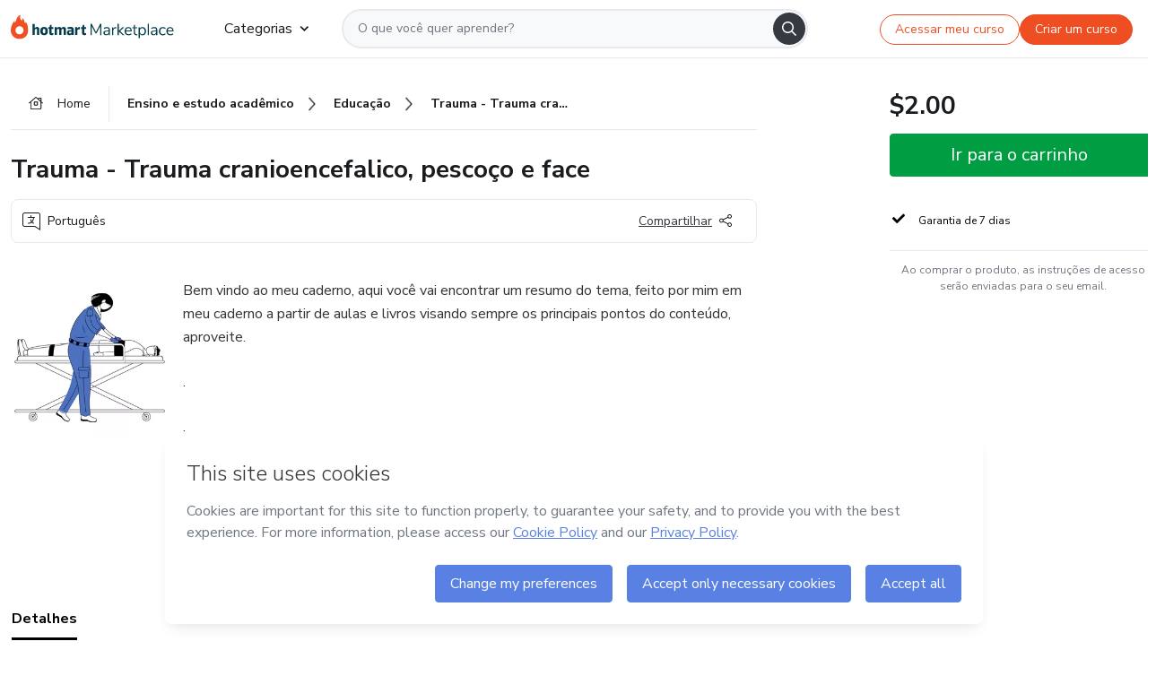

--- FILE ---
content_type: text/html;charset=UTF-8
request_url: https://sso.hotmart.com/signup?variant&noLogo&nofooter&transparent&embed&locale=pt-br&service=https%3A%2F%2Fapp.hotmart.com%2F&isEmbed=true&element=modal&url=https://sso.hotmart.com/signup?variant&noLogo&nofooter&transparent&embed&locale=pt-br&referrer=https://hotmart.com/marketplace/produtos/trauma-trauma-cranioencefalico-pescoco-e-face/T84313453R
body_size: 21948
content:
<!DOCTYPE html><html id="root" lang="pt-BR">
<head>
    <meta charset="UTF-8"/><meta http-equiv="X-UA-Compatible" content="IE=edge"/><meta name="viewport" content="width=device-width, initial-scale=1, shrink-to-fit=no"/><meta name="_csrf"/><meta name="_csrf_header"
          content="_csrf"/><title>Cadastro - Hotmart</title>

    <link rel="stylesheet" type="text/css" href="/webjars/normalize.css/8.0.1/normalize-112272e51c80ffe5bd01becd2ce7d656.css" /><link rel="stylesheet" type="text/css" href="/webjars/bootstrap/5.2.0/css/bootstrap-grid.min-c7188b04e91a2f04d198acbd020e193d.css" /><link rel="stylesheet" type="text/css" href="/webjars/material-components-web/14.0.0/dist/material-components-web.min-9da9033e8d04504fe54b3dbb1298fd78.css" /><link rel="stylesheet" type="text/css" href="/webjars/mdi__font/6.5.95/css/materialdesignicons.min-39eba25ee130ff95e98b93f32a61fa70.css" /><link rel="stylesheet" type="text/css" href="https://stackpath.bootstrapcdn.com/bootstrap/4.5.0/css/bootstrap.min.css" integrity="sha384-9aIt2nRpC12Uk9gS9baDl411NQApFmC26EwAOH8WgZl5MYYxFfc+NcPb1dKGj7Sk" crossorigin="anonymous"/><link rel="stylesheet" type="text/css" href="https://fonts.googleapis.com/css?family=Nunito+Sans:400,400i,700"/><link rel="stylesheet" type="text/css" href="/themes/custom/css/custom-64662a4b0e736b5f508636d616f5a5a1.css?v=0.11.1"/><link id="favicon" rel="shortcut icon" href="/favicon-transparent-11fb4799192313dd5474a343d9cc0a17.ico" type="image/x-icon"/><script type="text/javascript">
  class ClientInfo {
    #data = null;

    constructor() {
      // Ensures CLIENT_INFO as a singleton.
      if (!window.CLIENT_INFO) this.#fetchData();
    }
    /**
     * @description
     * Fetches client info. 
     * i.e: client IP, region, timezone and so on.
     */
    async #fetchData() {
      try {
        const response = await fetch('https://api-ip.hotmart.com/api/ip/info');

        if (response.status !== 200) throw response.status;

        this.#data = await response.json();
      } catch (error) {
        console.error('[API-IP-HOTMART]', error);
      }
    }

    async #getProperty(name = '') {
      if (this.#data) return this.#data[name];

      await this.#fetchData();
      return this.#data[name];
    }

    getIp() {
      return this.#getProperty('ip');
    }
  }
  // Attaches client location information to the Window object as soon as the client-info fragment is injected.
  window.CLIENT_INFO = new ClientInfo();
</script>
<script type="text/javascript" src="/analytics/analytics-3bdb0c17ce2ae3fce698f60f34cbc64a.js"></script>
    <script type="text/javascript" src="/analytics/analytics-dataLayer-754ae0dd54359dd8b25ccd0f660e69ae.js"></script>
    <script type="text/javascript" src="/utils/fields-90a70bd5e71881f870de5af4bb22077f.js"></script>
    <link rel="canonical" href="https://sso.hotmart.com/signup" /><meta http-equiv="X-UA-Compatible" content="IE=edge"/><meta name="viewport" content="width=device-width, initial-scale=1, shrink-to-fit=no"/></head>

<body class="hot-application dark-mode new-variant embed new-variant--transparent    without-footer"
    >
    <noscript>
  <iframe src="https://www.googletagmanager.com/ns.html?id=GTM-PKWBBW7" height="0" width="0"
    style="display:none;visibility:hidden">
  </iframe>
</noscript>
    
    <script type="text/javascript">
    /*<![CDATA[*/
    var GET_SERVICE_NAME = "Business Workspace"
    var GET_THEME_NAME = "custom"
    var GET_CLIENT_ID = "8cef361b-94f8-4679-bd92-9d1cb496452d"
    var IS_LOCAL = false
    var IS_STAGING = false
    var IS_PRODUCTION = true
    var ENV = "production"
    var RETRIEVE_DEVICE_FINGERPRINT = true
    var IS_PASSWORDLESS = false
    var IS_CLARITY_ENABLED = true
    
    /**
     * Error message mapping configuration for toast error conversion system
     * 
     * @description
     * Maps error keys to message pairs (default/override) used by the toast error
     * conversion system. When a toast error appears, the system matches the
     * 'default' message and replaces it with the 'override' message for field validation.
     * 
     * @example
     * // Toast shows default message: "Authentication failed"
     * // System converts to override: "Please verify your credentials"
     */
    var ERRORS_OVERRIDE = {
        'signup.email.duplicate': {
            default: "Email existente. Identificamos que voc\u00EA j\u00E1 possui uma conta com este email na Hotmart. Recupere sua senha e\/ou fa\u00E7a login.",
            override: "Este e-mail j\u00E1 est\u00E1 associado a uma conta. <a href=\"#\" onclick=\"switchToLogin()\">Clique para entrar na sua conta.<\/a>"
        },
        'login.invalid.credentials': {
            default: "Usu\u00E1rio ou senha inv\u00E1lidos.",
            override: "Email ou senha incorretos. Verifique se digitou tudo corretamente."
        },
        'passwordless.code.invalid': {
            default: "C\u00F3digo inv\u00E1lido",
            override: "C\u00F3digo inv\u00E1lido"
        },
        'passwordless.code.expired': {
            default: "C\u00F3digo expirado",
            override: "C\u00F3digo expirado"
        },
        'passwordless.authentication.failure': {
            default: "As credenciais s\u00E3o rejeitadas\/inv\u00E1lidas e a tentativa de autentica\u00E7\u00E3o falhou.",
            override: "C\u00F3digo inv\u00E1lido"
        }
    }
</script>
<script type="text/javascript">
  const getToggle = async (name) => {
    if (!name || window.ENV === 'production') return;

    TOGGLES = window.TOGGLES || new Map();

    if (TOGGLES.has(name)) return TOGGLES.get(name);

    try {
      const response = await fetch(`/rest/v1/unleash/toggle?toggle=${name}`)

      if (response.status !== 200) return;

      const {value} = await response.json();

      TOGGLES.set(name, !!value);

      return TOGGLES.get(name);
    } catch (error) {
      console.error('TOGGLE', error)
    }
  };
</script>
    <script type="text/javascript">
  /*<![CDATA[*/
  (() => {
    if (typeof window.injectFile === 'function') return;

    window.injectFile = (type, src, id = '') => {
      if (type === 'js') {
        const script = document.createElement('script');
        script.id = id;
        script.src = src;
        script.type = 'text/javascript';
        document.head.appendChild(script);

        return;
      }
      if (type === 'css') {
        const link = document.createElement('link');
        link.id = id;
        link.href = src;
        link.rel = 'stylesheet';
        link.as = 'stylesheet';
        link.type = 'text/css';
        document.head.appendChild(link);
      }
    }
  })();
  /*]]>*/
</script>

  <link id="js-production" rel="preload" as="script" href="/themes/custom/js/custom.bundle.min.js?v=0.11.1" /><script type="text/javascript">
  /*<![CDATA[*/
  (async () => {
    const type = "js";
    const stagingSrc = "\/themes\/custom\/js\/custom.bundle.js?v=0.11.1";
    const productionSrc = "\/themes\/custom\/js\/custom.bundle.min.js?v=0.11.1";
    const TOGGLE_NAME = 'SSO_PRODUCTION_BUNDLE_ACTIVE';
    
    try {
      const toggleValue = await getToggle(TOGGLE_NAME);
      const toggleActive = ENV === 'staging' && toggleValue === true;
      const isProduction = ENV === 'production';
      const src = isProduction || toggleActive ? productionSrc : stagingSrc;
      
      window.injectFile(type, src, `bundle-${type}`);
    } catch (error) {
      console.error('[Load bundle]', error)
    }
  })();
  /*]]>*/
  </script>
<script type="text/javascript" src="/webjars/es5-shim/4.5.9/es5-shim.min-136920ce3d575efb89300c3c277555fb.js"></script>
<script type="text/javascript" src="/webjars/css-vars-ponyfill/2.4.7/dist/css-vars-ponyfill.min-dc852ae58e431362175e9c153084bc4b.js"></script>
<script type="text/javascript" src="/webjars/jquery/3.6.1/jquery.min-00727d1d5d9c90f7de826f1a4a9cc632.js"></script>
<script type="text/javascript" src="/webjars/material-components-web/14.0.0/dist/material-components-web.min-3c99031127092dd1984f2e3aa6aeed8b.js"></script>
<script type="text/javascript" src="/webjars/dompurify/2.4.3/dist/purify.min-64ed1148755a7234aadfe2083c2a730b.js"></script>
<script type="text/javascript" src="//stackpath.bootstrapcdn.com/bootstrap/4.5.0/js/bootstrap.min.js"></script>
<script type="text/javascript" src="https://cdn.jsdelivr.net/npm/jquery-validation@1.17.0/dist/jquery.validate.min.js"></script>


<script type="text/javascript" src="/js/cas-61f5fd5b78d6ef99156138850adf0698.js?v=0.11.1,/js/material.js"></script>
<script type="text/javascript" src="//static.hotmart.com/hot-gdpr/cookieconsent.min.js"></script>

<script>
    if (typeof resourceLoadedSuccessfully === "function") {
        /*<![CDATA[*/
        const isEmbedded = true;
        /*]]>*/
        if (isEmbedded) {
            resourceLoadedSuccessfullyEmbedded();
        } else {
            resourceLoadedSuccessfully();
        }
    }
    cssVars({});

    function resourceLoadedSuccessfullyEmbedded() {
        /* 
        FROM cas-server-support-thymeleaf
        VERSION 6.3.7.4
        NEED TO CHECK DIFF WHEN UPDATING APEREO CAS PLATFORM, REMOVED FOCUS TO AVOID UNWANTED SCROLL
        */
        $(document).ready(function () {
            if (trackGeoLocation) {
                requestGeoPosition();
            }

            preserveAnchorTagOnForm();
            preventFormResubmission();

            let $revealpassword = $('.reveal-password');
            $revealpassword.mouseup(function (ev) {
                $('.pwd').attr('type', 'password');
                $(".reveal-password-icon").removeClass("mdi mdi-eye-off").addClass("mdi mdi-eye");
                ev.preventDefault();
            })

            $revealpassword.mousedown(function (ev) {
                $('.pwd').attr('type', 'text');
                $(".reveal-password-icon").removeClass("mdi mdi-eye").addClass("mdi mdi-eye-off");
                ev.preventDefault();
            });

            if (typeof (jqueryReady) == 'function') {
                jqueryReady();
            }
        });
    }
    
    function redirectToLogin() {
        let destination = "/login";
        let pathname = window.location.pathname;
        if (pathname.indexOf("/oidc/authorize") >= 0) {
            destination = "/oidc/authorize";
        } else if (pathname.indexOf("/oidc/oidcAuthorize") >= 0) {
            destination = "/oidc/oidcAuthorize";
        } else if (pathname.indexOf("/oauth2.0/authorize") >= 0) {
            destination = "/oauth2.0/authorize";
        }
        window.location.href = destination + window.location.search;
    }

    $(document).ready(function () {
        $('.toast').toast({animation: true, delay: 4000});
        $('.toast').toast('show');
    });

    function saveSignupState() {
        const state = {
            referrer: document.referrer,
            url: document.URL,
            isEmbed: window.self !== window.top,
            when: new Date()
        };

        localStorage.setItem("sso.signup.state", JSON.stringify(state));
    }
    
    function saveLoginState() {
        let origin;
        let ssoDomain = document.location.protocol + "//" + document.location.host;
        if (document.referrer && document.referrer.substring(0, ssoDomain.length) !== ssoDomain) {
            origin = document.referrer.split("?")[0];
        }

        /*<![CDATA[*/
        let propertyReferrer = ""
        /*]]>*/
        if(propertyReferrer != '') {
           origin = propertyReferrer;
        }

        let state;
        if (localStorage.getItem("sso.state")) {
            state = JSON.parse(localStorage.getItem("sso.state"));
            state.url = document.URL;
            state.referrer = origin ? origin : state.referrer;
            state.when = new Date();
        } else {
            state = {
                referrer: origin,
                url: document.URL,
                when: new Date()
            };
        }

        localStorage.setItem("sso.state", JSON.stringify(state));
    }

    function getUrlParameter(sUrl, sParam) {
        const sQueryString = sUrl.substring(sUrl.indexOf('?') + 1);
        let sPageURL = sQueryString,
            sURLVariables = sPageURL.split('&'),
            sParameterName,
            i;

        for (i = 0; i < sURLVariables.length; i++) {
            sParameterName = sURLVariables[i].split('=');

            if (sParameterName[0] === sParam) {
                return sParameterName[1] === undefined ? true : decodeURIComponent(sParameterName[1]);
            }
        }
    }

    function resolveRedirectUrl(fallbackUrl) {
        const sState = localStorage.getItem("sso.state");
        if (sState) {
            const state = JSON.parse(sState);
            if (state.referrer) {
                return state.referrer;
            } else {
                const service = getUrlParameter(state.url, "service");
                if (service) {
                    const url = getUrlParameter(service, "redirect_uri");
                    if (url) {
                        return url;
                    }

                    return service;
                }
            }
        }

        return fallbackUrl;
    }

    function loginEvent(url) {
        const transformedUrl = convertToSnakeCase(url.replace(/https_|http_|www_|_com|_br/g,''));
        analyticsEvent(GET_SERVICE_NAME, "Login", "Login", "Login", "login_" + transformedUrl);
    }

    function handleLoginRedirect(element) {
        /*<![CDATA[*/
        const fallbackUrl = "https://www.hotmart.com/pt-BR";
        /*]]>*/

        const url = resolveRedirectUrl(fallbackUrl);
        loginEvent(url)
        element.attr("href", url);
        window.top.location.href = url;
    }

    function togglePassword(button, fieldId) {
        const field = document.getElementById(fieldId);
        button.classList.add("mystyle");
        if (field.type === "password") {
            field.type = "text";
            // TODO replace only svg reference
            button.innerHTML = "<svg class=\"svg-inline--fa fa-eye-slash fa-w-20\" aria-hidden=\"true\" focusable=\"false\" data-prefix=\"far\" data-icon=\"eye-slash\" role=\"img\" xmlns=\"http://www.w3.org/2000/svg\" viewBox=\"0 0 640 512\" data-fa-i2svg=\"\"><path fill=\"currentColor\" d=\"M634 471L36 3.51A16 16 0 0 0 13.51 6l-10 12.49A16 16 0 0 0 6 41l598 467.49a16 16 0 0 0 22.49-2.49l10-12.49A16 16 0 0 0 634 471zM296.79 146.47l134.79 105.38C429.36 191.91 380.48 144 320 144a112.26 112.26 0 0 0-23.21 2.47zm46.42 219.07L208.42 260.16C210.65 320.09 259.53 368 320 368a113 113 0 0 0 23.21-2.46zM320 112c98.65 0 189.09 55 237.93 144a285.53 285.53 0 0 1-44 60.2l37.74 29.5a333.7 333.7 0 0 0 52.9-75.11 32.35 32.35 0 0 0 0-29.19C550.29 135.59 442.93 64 320 64c-36.7 0-71.71 7-104.63 18.81l46.41 36.29c18.94-4.3 38.34-7.1 58.22-7.1zm0 288c-98.65 0-189.08-55-237.93-144a285.47 285.47 0 0 1 44.05-60.19l-37.74-29.5a333.6 333.6 0 0 0-52.89 75.1 32.35 32.35 0 0 0 0 29.19C89.72 376.41 197.08 448 320 448c36.7 0 71.71-7.05 104.63-18.81l-46.41-36.28C359.28 397.2 339.89 400 320 400z\"></path></svg>";
        } else {
            field.type = "password";
            // TODO replace only svg reference
            button.innerHTML = "<svg class=\"svg-inline--fa fa-eye fa-w-18\" aria-hidden=\"true\" focusable=\"false\" data-prefix=\"far\" data-icon=\"eye\" role=\"img\" xmlns=\"http://www.w3.org/2000/svg\" viewBox=\"0 0 576 512\" data-fa-i2svg=\"\"><path fill=\"currentColor\" d=\"M288 144a110.94 110.94 0 0 0-31.24 5 55.4 55.4 0 0 1 7.24 27 56 56 0 0 1-56 56 55.4 55.4 0 0 1-27-7.24A111.71 111.71 0 1 0 288 144zm284.52 97.4C518.29 135.59 410.93 64 288 64S57.68 135.64 3.48 241.41a32.35 32.35 0 0 0 0 29.19C57.71 376.41 165.07 448 288 448s230.32-71.64 284.52-177.41a32.35 32.35 0 0 0 0-29.19zM288 400c-98.65 0-189.09-55-237.93-144C98.91 167 189.34 112 288 112s189.09 55 237.93 144C477.1 345 386.66 400 288 400z\"></path></svg>";
        }
    }

    function clearSessionAndRedirect(redirectUrl) {
        const urlLogin = "https:\/\/sso.hotmart.com\/signup?variant\u0026noLogo\u0026nofooter\u0026transparent\u0026embed\u0026locale=pt-br\u0026service=https%3A%2F%2Fapp.hotmart.com%2F\u0026isEmbed=true\u0026element=modal\u0026url=https:\/\/sso.hotmart.com\/signup?variant\u0026noLogo\u0026nofooter\u0026transparent\u0026embed\u0026locale=pt-br\u0026referrer=https:\/\/hotmart.com\/marketplace\/produtos\/trauma-trauma-cranioencefalico-pescoco-e-face\/T84313453R";
        const redirect = urlLogin || redirectUrl

        $('body').append('<div id="clearSessionDiv" class="d-none"></div>');
        $('<iframe>', {
            id: 'clearSessionIframe',
            src: location.origin + '/logout',
            onload: function () {
                setTimeout(function () {location.href = redirect;}, 500);
            }
        }).appendTo('#clearSessionDiv');
    }

    const clearUrlParam = (paramName = '') => {
        const url = new URL(window.location.href)
        const urlLogin = "https:\/\/sso.hotmart.com\/signup?variant\u0026noLogo\u0026nofooter\u0026transparent\u0026embed\u0026locale=pt-br\u0026service=https%3A%2F%2Fapp.hotmart.com%2F\u0026isEmbed=true\u0026element=modal\u0026url=https:\/\/sso.hotmart.com\/signup?variant\u0026noLogo\u0026nofooter\u0026transparent\u0026embed\u0026locale=pt-br\u0026referrer=https:\/\/hotmart.com\/marketplace\/produtos\/trauma-trauma-cranioencefalico-pescoco-e-face\/T84313453R";
        const redirect = urlLogin || url.href
        
        url.searchParams.delete(paramName)
        window.history.replaceState(null, '', url)

        window.location.href = redirect
    }

    const convertToSnakeCase = string => {
        return string.replace(/\W+/g, " ")
            .split(/ |\B(?=[A-Z])/)
            .map(word => word.toLowerCase())
            .join('_');
    }

    const createUUID = () => {
        return 'xxxxxxxx-xxxx-4xxx-yxxx-xxxxxxxxxxxx'.replace(/[xy]/g, c => {
            const r = (Math.random() * 16) | 0;
            const v = c === 'x' ? r : (r & 0x3) | 0x8;
            return v.toString(16);
        });
    }

    // Redirects the user to the correct domain if they are on a surrogate domain
    function redirectIfSurrogate() {
        const currentUrl = new URL(window.location.href);
        
        if (currentUrl.host.includes('-surrogate')) {
            const updatedHost = currentUrl.host.replace('-surrogate', '');
            
            currentUrl.host = updatedHost;
            
            window.location.href = currentUrl.toString();
        }
    }

    redirectIfSurrogate();
    
    scriptRunner = (fn) => {
        document.readyState === 'complete' ? fn() : window.addEventListener('load', fn)
    }
</script>
    <script>
  /*<![CDATA[*/
  var trackGeoLocation = false;
  var googleAnalyticsTrackingId = null;
  /*]]>*/
</script>
    <script type="text/javascript">
        $(document).ready(function () {
            let csrf = $('meta[name="_csrf"]').attr('content');
            let csrfHeader = $('meta[name="_csrf_header"]').attr('content');
            $('form').each(function () {
                $(this).append('<input type="hidden" name="' + csrfHeader + '" value="' + csrf + '"/>');
            });
        });
    </script>
<script type="text/javascript" src="/utils/cookies-6ba433f6da7132f97750cf18e2b4a74e.js"></script>
    <div class="modal fade" id="app-modal" tabindex="-1" role="dialog" aria-labelledby="myModalLabel" aria-hidden="true">
    <div class="modal-dialog modal-dialog-centered" role="document">
      <div class="modal-content">
        <button type="button" id="iconClose" class="close" data-dismiss="modal" aria-label="Close">
          <span aria-hidden="true">&times;</span>
        </button>
        <img loading="lazy" id="modal-image" alt="Icon modal"><div class="modal-header" id="modal-header">
          <h5 class="modal-title text-center" id="modal-title">Título do Modal</h5>
        </div>
        <div class="modal-body" id="modal-body"></div>
        <div class="modal-footer" id="modal-footer">
          <button type="button" id="buttonClose" class="btn modal-btn-close" data-dismiss="modal">Fechar</button>
          <button type="button" class="btn btn-primary modal-btn-action" id="actionButton">Salvar mudanças</button>
        </div>
      </div>
    </div>
  </div>

  
<script type="text/javascript">
  /*<![CDATA[*/
    const title = "Os Cookies est\u00E3o desativados";
    const body = "Os Cookies do seu navegador est\u00E3o desativados. Ative-os para acesar a plataforma. <a href=\"https:\/\/help.hotmart.com\/pt-BR\/article\/como-permitir-cookies-no-seu-navegador\/17198106086285\" class=\"font-weight-bold modal__link\" target=\"_blank\">Saiba mais<\/a>";
    const textActionButton = "Tentar novamente";
  /*]]>*/

  window.addEventListener('load', () => {
    if (!navigator.cookieEnabled) {
      const modal = new window.Modal();
      modal.show({
        title,
        body,
        textActionButton,
        hideCloseButton: true,
        hideCloseIcon: true,
        disableBackdrop: true,
        actionCallback: () => {
          window.location.reload();
        }
      });
    }
  })
  </script>
<main role="main" class="hot-login">
        <div id="loader" class="loader">
            <span class="spinner-border" role="status" aria-hidden="true"></span>
        </div>

        <div class="hot-authentication">
            <div id="authentication-wrapper" class="authentication-sidebar">
                <header id="login-custom-header" class="login-custom-header hidden">
        <hc-h id="header-title"size="small">Logo</hc-h>
    <img id="login-custom-header-logo" class="login-custom-header-logo hidden"><hc-button 
        id="help-button" class="hidden" variation="secondary" context="neutral" size="small"
        href="https://help.hotmart.com/pt-br/article/39413024793613/" target="_blank">
            <i slot="icon" class="fa-light fa-pen">
                <svg xmlns="http://www.w3.org/2000/svg" viewBox="0 0 512 512" class="circle-question" fill="#707780" width="14px"><!--!Font Awesome Free v7.0.1 by @fontawesome - https://fontawesome.com License - https://fontawesome.com/license/free Copyright 2025 Fonticons, Inc.--><path d="M464 256a208 208 0 1 0 -416 0 208 208 0 1 0 416 0zM0 256a256 256 0 1 1 512 0 256 256 0 1 1 -512 0zm256-80c-17.7 0-32 14.3-32 32 0 13.3-10.7 24-24 24s-24-10.7-24-24c0-44.2 35.8-80 80-80s80 35.8 80 80c0 47.2-36 67.2-56 74.5l0 3.8c0 13.3-10.7 24-24 24s-24-10.7-24-24l0-8.1c0-20.5 14.8-35.2 30.1-40.2 6.4-2.1 13.2-5.5 18.2-10.3 4.3-4.2 7.7-10 7.7-19.6 0-17.7-14.3-32-32-32zM224 368a32 32 0 1 1 64 0 32 32 0 1 1 -64 0z"/></svg>
            </i>
            <slot>Ajuda</slot>
        </hc-button>
</header>
                <div id="wrapper-card" class="authentication authentication-wrapper d-flex flex-column ">
                        <div class="authentication__main-content authentication-sidebar-content d-flex flex-column justify-content-end h-100 justify-content-center">
                            <div class="d-flex w-100 align-items-center justify-content-center login-title">
                                <hc-p id="brand-name"></hc-p>
                                <img id="brand-logo" class="brand-logo hidden" alt="Logo"></div>
                            <hc-h id="screen-title" class="page-title" size="small" strong>Criar conta</hc-h>
        <hc-p size="micro" id="signup">
            <span>Cadastro rápido, seguro e do seu jeito.</span>
        </hc-p>
        <form class="signup-form d-flex flex-column h-100" method="post" id="fm2" autocomplete="off">
            <div id="social-login-custom">
  <script type="text/javascript" defer>
    const signUpProvider = "1";
    const signUpProviderOk = "0";
    const signUpUserProfile = "SELLER";
    const signUpUrl = "\/signup?service=https%3A%2F%2Fapp.hotmart.com%2F";
    const isTemplateHotmartApp = GET_THEME_NAME === 'hotmart-app';

    function redirect(button) {
      const href = button?.getAttribute('data-href');
      const url = new URL(href, window.location.origin);
      const serviceEncoded = url.searchParams.get('service');

      if (window.RETRIEVE_DEVICE_FINGERPRINT && window.DEVICE_FINGERPRINT && serviceEncoded) {
        const serviceUrl = new URL(serviceEncoded);
        const did = window.DEVICE_FINGERPRINT;
        serviceUrl.searchParams.append('did', did);
        url.searchParams.set('service', serviceUrl.toString());
      }
      
      window.top.location.href = url.toString();
    }

    function showAgreeErrorToast() {
      const toastElement = document.getElementById('toast-error-agree')
      toastElement?.classList.remove('d-none');
      $('.toast').toast({ animation: true, delay: 4000 });
      $('.toast').toast('show');
    }

    function updateUrlWithParams(baseLocation, providerSelected) {
      const agreeCheckBox = document.getElementById('agreeCheckBox');
      const seller = document.getElementById('seller');
      const buyer = document.getElementById('buyer');

      let location = `${baseLocation}&providerSelected=${providerSelected}`;

      if (!agreeCheckBox?.checked) {
        location += '&agreeCheckBoxUnChecked=1';
      } else if (seller?.checked) {
        location += '&userProfile=SELLER';
      } else if (buyer?.checked || isTemplateHotmartApp) {
        location += '&userProfile=BUYER';
      }

      return location;
    }

    function validAgreeCheckBox() {
      const agreeCheckBox = document.getElementById('agreeCheckBox');
      return agreeCheckBox?.checked
    }

    function handleSignUpProvider(button) {
      const providerSelected = button.getAttribute("providerSelected");
      const providerInput = document.getElementById('providerSelected');
      let location = button.getAttribute('data-href');

      if (signUpProvider === '1' && signUpProviderOk === '0') {
        if (providerInput && providerSelected) {
          providerInput.value = providerSelected;
          location = updateUrlWithParams(signUpUrl, providerSelected);
        }
        syncAgreeCheckBoxState();
      }

      if (validAgreeCheckBox()) {
        window.top.location.href = location;
      } else {
        showAgreeErrorToast()
      }
    }

    function syncAgreeCheckBoxState() {
      const url = new URL(window.location.href);
      const agreeCheckBox = document.getElementById('agreeCheckBox');

      if (agreeCheckBox.checked) {
        url.searchParams.delete('agreeCheckBoxUnChecked');
        window.history.replaceState(null, '', url);
      }
    }

    function modalSignupApple(button) {
      if (!window.Modal) return;

      const modal = new window.Modal();
      const title = "Compartilhe seu email e melhore sua experi\u00EAncia";
      const body = "<p>Ao usar Apple para seu cadastro, voc\u00EA pode <strong>compartilhar<\/strong> ou <strong>ocultar<\/strong> seu email.<\/p><p>Se voc\u00EA optar por <strong>ocultar seu email<\/strong>, <strong>n\u00E3o conseguiremos identificar sua conta<\/strong> e direcionar as compras Hotmart para ela.<\/p><p>Sugerimos que selecione a op\u00E7\u00E3o <strong>Compartilhar Meu Email<\/strong> para uma melhor experi\u00EAncia com nossos produtos.<\/p>";
      const textButtonAction = "Ir para cadastro Apple";
      const textCloseButton = "Fechar";

      if (validAgreeCheckBox()) {
        modal.show({
          title: title,
          body: body,
          textActionButton: textButtonAction,
          textCloseButton: textCloseButton,
          image: 'themes/hotmart/images/modal-signup-apple.svg',
          disableBackdrop: true,
          actionCallback: () => {
            modal.hide();
            handleSignUpProvider(button);
          }
        });
      } else {
        showAgreeErrorToast()
      }
    }

    if (signUpProviderOk === '1') {
      const idProviderButton = 'providerButton_' + document.getElementById('providerSelected').value;
      const providerButton = document.getElementById(idProviderButton);

      if (providerButton) {
        analyticsEvent(GET_SERVICE_NAME, 'CreateYourAccount', 'CreateAnAccount', signUpUserProfile);
        redirect(providerButton);
      }
    }
  </script>

  <style>
    .sso-providers__button {
      flex: 1;
      font-size: 16px;
      width: 100%;
      font-weight: 400;
      height: 44px;
      border: 1px solid #D9D9D9;
      border-radius: 5px;
      background-color: transparent;
      margin-bottom: 10px;
    }

    .sso-providers__button__icon {
      font-size: 16px;
    }

    body.hot-application .sso-providers__button svg {
      fill: #000;
    }

    body.new-variant--light .sso-providers__button svg {
      fill: #fff;
    }

    body.new-variant--dark .sso-providers__button svg {
      fill: #000;
    }

    body.new-variant:not(.new-variant--light):not(.new-variant--dark) .sso-providers__button svg {
      fill: #000;
    }

    .sso_providers__button__dark {
      border: 0.87px solid #000;
    }

    .sso-providers__button__text {
      margin-left: 10px;
    }

    body.new-variant--dark span {
      color: #000 !important;
    }

    /* LIGHT/DARK MODE TEMPLATE CUSTOM */
    .dark-mode span {
      color: #fff !important;
    }

    .dark-mode .icon-white path {
      fill: #fff;
    }

    .divider-line {
      border-bottom: 1px solid #D9D9D9;
      margin: 10px 0;
      flex-basis: 45%;
    }

    .divider-container {
      display: flex;
      justify-content: center;
      column-gap: 5%;
      margin-bottom: var(--spacer-3);
    }

    .top-variant {
      margin-bottom: var(--spacer-4);
    }
  </style>
    <!-- SSO providers divider --><div role="alert" id="toast-error-agree" class="toast d-none" aria-live="assertive" aria-atomic="true">
    <div class="toast-body">
      <p class="mb-0">Aceite os Termos de Uso da Hotmart para continuar</p>
    </div>
  </div>
  <!-- Signin/up google --><div class="sso_providers">
    <!-- Render Google button first --><button track-event type="button"
          id="providerButton_google2" providerSelected="google2" class="sso-providers__button"
          onclick="handleSignUpProvider(this)" data-href="clientredirect?client_name=Google&amp;service=https%3A%2F%2Fapp.hotmart.com%2F&amp;locale=pt-br">

          <svg xmlns="http://www.w3.org/2000/svg" width="16" class="sso-providers__button__icon svg-inline--fa"
            viewBox="-3 0 262 262" preserveAspectRatio="xMidYMid">
            <path
              d="M255.878 133.451c0-10.734-.871-18.567-2.756-26.69H130.55v48.448h71.947c-1.45 12.04-9.283 30.172-26.69 42.356l-.244 1.622 38.755 30.023 2.685.268c24.659-22.774 38.875-56.282 38.875-96.027"
              fill="#4285F4" /><path
              d="M130.55 261.1c35.248 0 64.839-11.605 86.453-31.622l-41.196-31.913c-11.024 7.688-25.82 13.055-45.257 13.055-34.523 0-63.824-22.773-74.269-54.25l-1.531.13-40.298 31.187-.527 1.465C35.393 231.798 79.49 261.1 130.55 261.1"
              fill="#34A853" /><path
              d="M56.281 156.37c-2.756-8.123-4.351-16.827-4.351-25.82 0-8.994 1.595-17.697 4.206-25.82l-.073-1.73L15.26 71.312l-1.335.635C5.077 89.644 0 109.517 0 130.55s5.077 40.905 13.925 58.602l42.356-32.782"
              fill="#FBBC05" /><path
              d="M130.55 50.479c24.514 0 41.05 10.589 50.479 19.438l36.844-35.974C195.245 12.91 165.798 0 130.55 0 79.49 0 35.393 29.301 13.925 71.947l42.211 32.783c10.59-31.477 39.891-54.251 74.414-54.251"
              fill="#EB4335" /></svg>
          <span class="sso-providers__button__text">Entrar com Google</span>
        </button>
      <!-- Signin/up apple --><!-- Render Apple button second --><button track-event type="button"
          id="providerButton_apple" providerSelected="apple" class="sso-providers__button"
          onclick="modalSignupApple(this)" data-href="clientredirect?client_name=Apple&amp;service=https%3A%2F%2Fapp.hotmart.com%2F&amp;locale=pt-br">

          <svg xmlns="http://www.w3.org/2000/svg" width="16"
            class="sso-providers__button__icon icon-white svg-inline--fa" viewBox="0 0 17 21" fill="none">
            <path
              d="M14.2182 10.6686C14.2093 9.01443 14.9501 7.76593 16.4496 6.84646C15.6106 5.63402 14.3432 4.96695 12.6696 4.83624C11.0853 4.71004 9.35373 5.76923 8.72001 5.76923C8.05059 5.76923 6.51537 4.88131 5.31041 4.88131C2.82016 4.92188 0.173706 6.88702 0.173706 10.8849C0.173706 12.0658 0.387921 13.2858 0.816352 14.5448C1.38759 16.1989 3.44942 20.2554 5.6005 20.1878C6.72513 20.1608 7.51951 19.381 8.98331 19.381C10.4025 19.381 11.1389 20.1878 12.3929 20.1878C14.5618 20.1563 16.4273 16.4694 16.9718 14.8107C14.062 13.427 14.2182 10.7542 14.2182 10.6686ZM11.6922 3.26773C12.9106 1.80739 12.799 0.477765 12.7633 0C11.6878 0.063101 10.4427 0.739183 9.73307 1.57302C8.95208 2.46545 8.4924 3.56971 8.59059 4.8137C9.75538 4.90385 10.8175 4.29988 11.6922 3.26773Z" /></svg>
          <span class="sso-providers__button__text">Entrar com Apple</span>
        </button>
      <input type="hidden" id="providerSelected" name="providerSelected"
      value="SELLER" /></div>

  <div id="sso-providers-divider">
    <div>
      <div class="divider-container">
        <div class="divider-line"></div>
          <span class="text-muted">ou</span>
        <div class="divider-line"></div>
      </div>
    </div>
  </div>
  </div>
<div class="flex-grow-1 d-flex flex-column align-items-center">
                    <hc-form-field>
                        <label class="auth__profile-text" for="name">Nome</label>
                        <input id="name"
                            tabindex="1"
                            type="text"
                            placeholder="Seu nome completo" name="name" value=""
                        /></hc-form-field> 

                    <hc-form-field>
                        <label slot="label" for="username">Email</label>
                        <input id="username"
                            tabindex="2"
                            type="text"
                            placeholder="Seu email" name="username" value=""
                        /></hc-form-field> 

                <hc-form-field icon-position="end">
                    <label slot="label" for="password">Senha</label>
                    <input id="password"
                        type="password"
                        name="password"
                        tabindex="3"
                        maxlength="20"
                        placeholder="Digite a senha desejada" value=""
                    /><span class="js-show-password">
                        <button type="button" class="hot-btn--link mb-2" onclick="togglePassword(this, 'password')">
                            <svg class="svg-inline--fa fa-eye fa-w-18" aria-hidden="true" focusable="false" data-prefix="far" data-icon="eye" role="img" xmlns="http://www.w3.org/2000/svg" viewBox="0 0 576 512" data-fa-i2svg=""><path fill="currentColor" d="M288 144a110.94 110.94 0 0 0-31.24 5 55.4 55.4 0 0 1 7.24 27 56 56 0 0 1-56 56 55.4 55.4 0 0 1-27-7.24A111.71 111.71 0 1 0 288 144zm284.52 97.4C518.29 135.59 410.93 64 288 64S57.68 135.64 3.48 241.41a32.35 32.35 0 0 0 0 29.19C57.71 376.41 165.07 448 288 448s230.32-71.64 284.52-177.41a32.35 32.35 0 0 0 0-29.19zM288 400c-98.65 0-189.09-55-237.93-144C98.91 167 189.34 112 288 112s189.09 55 237.93 144C477.1 345 386.66 400 288 400z"></path></svg>
                        </button>
                    </span>
                </hc-form-field>

                <hc-form-field icon-position="end">
                    <label slot="label" for="passwordConfirmation">Confirmar senha</label>
                    <input id="passwordConfirmation"
                        type="password"
                        name="passwordConfirmation"
                        tabindex="4"
                        maxlength="20"
                        placeholder="Digite a senha novamente" value=""
                    /><span class="js-show-password">
                        <button type="button" class="hot-btn--link mb-2" onclick="togglePassword(this, 'passwordConfirmation')">
                            <svg class="svg-inline--fa fa-eye fa-w-18" aria-hidden="true" focusable="false" data-prefix="far" data-icon="eye" role="img" xmlns="http://www.w3.org/2000/svg" viewBox="0 0 576 512" data-fa-i2svg=""><path fill="currentColor" d="M288 144a110.94 110.94 0 0 0-31.24 5 55.4 55.4 0 0 1 7.24 27 56 56 0 0 1-56 56 55.4 55.4 0 0 1-27-7.24A111.71 111.71 0 1 0 288 144zm284.52 97.4C518.29 135.59 410.93 64 288 64S57.68 135.64 3.48 241.41a32.35 32.35 0 0 0 0 29.19C57.71 376.41 165.07 448 288 448s230.32-71.64 284.52-177.41a32.35 32.35 0 0 0 0-29.19zM288 400c-98.65 0-189.09-55-237.93-144C98.91 167 189.34 112 288 112s189.09 55 237.93 144C477.1 345 386.66 400 288 400z"></path></svg>
                        </button>
                    </span>
                </hc-form-field>

                <hc-p size="nano">
                    <span>A senha deve conter: mais de 7 caracteres, letras e números</span>
                </hc-p>

                <div id="userProfileOptions" class="hidden">
                    <p class="auth__profile-text mb-2">O que você busca na Hotmart?</p>
        
                    <div class="auth__profile-box mb-4 d-flex flex-wrap">
                      <input tabindex="5" id="seller" class="auth__profile-input d-none" type="radio" name="profile" value="SELLER" checked="checked"><label class="auth__profile-label p-3 flex-grow-1 m-0 w-50 text-center position-relative text-capitalize"
                             for="seller">Vender Produtos</label>
                      <input tabindex="6" id="buyer" class="auth__profile-input d-none" type="radio" name="profile" value="BUYER"><label class="auth__profile-label p-3 flex-grow-1 m-0 w-50 text-center position-relative text-capitalize"
                             for="buyer">Comprar Produtos</label>
                    </div>
                </div>

                <input id="sparkleSignupProfile" type="hidden" name="profile" value="" style="display: none;"/><div class="hot-custom-control hot-custom-checkbox text-left mb-3 mt-4">
                    <input track-event tabindex="7" name="agreementAccepted" type="checkbox" class="hot-custom-control__input" id="agreeCheckBox" value="true"><input type="hidden" name="_agreementAccepted" value="on"/><label class="hot-custom-control__label" for="agreeCheckBox">
                      <hc-p size="micro">Estou ciente e concordo com o <a href="https://www.hotmart.com/tos" class="showcase-link" target="_blank">Termos de Uso</a> e com a <a href="https://www.hotmart.com/pp" class="showcase-link" target="_blank">Políticas</a> da Hotmart.</hc-p>
                    </label>
                  </div>
       
                    <button class="hot-btn hot-btn--custom-brand auth-login w-100 mb-4 p-btn auth-line-height auth-border-radius"
                    track-event
                    data-test-id="signup-submit"
                    name="submit"
                    accesskey="l"
                    tabindex="7"
                    type="submit"
                    id="signup-submit">
                        <span id="text-btn-register">Cadastre-se agora</span>
                        <span id="spinner" class="spinner-border spinner-border-sm" role="status" aria-hidden="true"></span>
                    </button>
                    
                    <div class="d-flex justify-content-center no-footer">
                        <span>Já tem uma conta?</span>
                        <a class="ml-1"
                            track-event
                            id="already-have-account"
                            onclick="analyticsEvent(GET_SERVICE_NAME, 'CreateYourAccount', 'AlreadyHaveAnAccount', 'AlreadyHaveAnAccount')"
                            target="_top"
                            href="/login?variant&amp;noLogo&amp;nofooter&amp;transparent&amp;embed&amp;locale=pt-br&amp;service=https%3A%2F%2Fapp.hotmart.com%2F&amp;isEmbed=true&amp;element=modal&amp;url=https://sso.hotmart.com/signup?variant&amp;noLogo&amp;nofooter&amp;transparent&amp;embed&amp;locale=pt-br&amp;referrer=https://hotmart.com/marketplace/produtos/trauma-trauma-cranioencefalico-pescoco-e-face/T84313453R">
                             <span>Acesse aqui</span>
                         </a>
                    </div>

                    <div id="powered-by" class="d-flex justify-content-center align-items-center login-powered-by">
  <p class="mb-0 mr-2 mt-1">
    Powered by
  </p>
  <img id="powered-by-image" src="themes/custom/images/hot-logo-dark.svg" alt="Powered by Hotmart"/></div>

                    <input type="hidden" name="embedFlow" id="embedFlow" value="true"/><input type="hidden" name="execution" value="[base64]"/><input type="hidden" name="_eventId" value="submit"/><input type="hidden" name="geolocation"/></div>
        </form>
        <script type="text/javascript">
    function sanitizeHTML (value) {
        return DOMPurify.sanitize(value, { ALLOWED_TAGS: ['#text'] })
    }

    function switchToLogin() {
        const currentUrl = new URL(window.location.href);
        window.location.href = '/login' + currentUrl.search;
    }

    function signupRolePerService() {
        /*<![CDATA[*/
        const signupRoleDefaultValue = "";
        /*]]>*/
        const userProfileOptions = document.getElementById('userProfileOptions');
        const sparkleSignupProfile = document.getElementById('sparkleSignupProfile');
        const sellerCheckbox = document.getElementById('seller');
        const buyerCheckbox = document.getElementById('buyer');

        const normalizedValue = signupRoleDefaultValue.trim().toUpperCase();

        if (!normalizedValue || normalizedValue === '') {
            userProfileOptions.classList.remove('hidden');
            if (sparkleSignupProfile) {
                sparkleSignupProfile.style.display = 'none';
            }
        } else {
            userProfileOptions.classList.add('hidden');

            if (sellerCheckbox) sellerCheckbox.checked = false;
            if (buyerCheckbox) buyerCheckbox.checked = false;

            if (sparkleSignupProfile) {
                sparkleSignupProfile.value = normalizedValue;
                sparkleSignupProfile.style.display = 'block';
            }
        }
    }
    
    /*<![CDATA[*/
    $(document).ready(function () {
      const userUuid = window.SSO_USER ? window.SSO_USER?.get('uuid') : null;

      $("#spinner").hide()
      
      signupRolePerService()
      
      document.getElementById('fm2').addEventListener("submit", (e) => {
        const formData = new FormData(e.target)
        const formProps = Object.fromEntries(formData)
        const newValueName = sanitizeHTML(formProps.name)
        const newValueUsername = sanitizeHTML(formProps.username)
        
        document.getElementById('name').value = newValueName
        document.getElementById('username').value = newValueUsername
      })
      
      
      $('.auth__profile-input').change(function(){
          const selectedRadio = $(this).val().toLowerCase();
          $('.agreement-inner').hide();
          $('.agreement-inner.inner-' + selectedRadio).show();
      });

      $.validator.addMethod("password",function(value,element){
          return this.optional(element) || /^((?=.*\d)(?=.*[a-zA-Z])\S{7,20})$/g.test(value);
      },"No m\u00EDnimo 7 caracteres, com ao menos uma letra e um n\u00FAmero.");

      $("#fm2").validate({
              rules: {
                  name: {
                      required: true,
                  },
                  username: {
                      required: true,
                      email: true
                  },
                  password: {
                      required: true,
                      password: true,
                  },
                  passwordConfirmation: {
                      required: true,
                      password: true,
                  },
                  agreementAccepted: {
                    required: true
                  }
              },
              errorClass: 'invalid-feedback',

              onkeyup: function(element, event) {
                  this.element(element);
              },
              invalidHandler: function() {
                  $("#spinner").hide()
                  $(":submit").attr("disabled", false);
              },
              highlight: function(element) {
                  $(element).closest('input').addClass('is-invalid');
              },
              unhighlight: function(element) {
                  $(element).closest('input').removeClass('is-invalid');
              },
              submitHandler: function() {
                  $("#text-btn-register").hide()
                  $("#spinner").show()
                  $(":submit").attr("disabled", true);
                  if(hasFieldValue('#name') &&
                    isValidEmail('#username') &&
                    isValidPassword('#password') &&
                    isValidPassword('#passwordConfirmation') &&
                    isRadioSelected('.auth__profile-input') &&
                    isFieldChecked('#agreeCheckBox')) {
                      saveSignupState();
                  }
                  // TODO: remover evento após rollout do signup code
                  analyticsEvent(GET_SERVICE_NAME, 'CreateYourAccount', 'CreateAnAccount', $("input[type='radio']:checked").val(), convertToSnakeCase(`signup${GET_SERVICE_NAME}`));

                  analyticsEventV2(
                    GET_SERVICE_NAME,
                    'signup_form_submit',
                    {
                        cm_signup_form_submit: 1,
                        signup_uuid: userUuid,
                        email: $('#username').val()
                    }
                  );

                  return true;
              },
              /*<![CDATA[*/
              messages: {
                  name: {
                      required: "Nome completo \u00E9 obrigat\u00F3rio"
                  },
                  username: {
                      required: "Email \u00E9 obrigat\u00F3rio",
                      email: "Digite um endere\u00E7o de email v\u00E1lido"
                  },
                  password: {
                      required: "Senha \u00E9 obrigat\u00F3ria",
                  },
                  passwordConfirmation: {
                      required: "Senha \u00E9 obrigat\u00F3ria",
                  },
                  agreementAccepted: {
                    required: "Aceite os Termos de Uso da Hotmart para continuar"
                  }
              }
          });
          /*]]>*/

        analyticsPageViews(
            GET_SERVICE_NAME,
            "Sign Up",
            "Create Your Account",
            GET_THEME_NAME,
            {
                signup_uuid: userUuid,
                cm_signup_page: 1
            }
        )
  });
</script>
        <script type="text/javascript">

  (async () => {
    const ssoProd = 'sso.hotmart.com';
    const ssoStg = 'sso.buildstaging.com';
    const isLocal = window.location.host !== ssoProd && window.location.host !== ssoStg;
    
    const urlTrackingStg = 'https://tracking-api.buildstaging.com';
    const urlTrackingProd = 'https://tracking-api.hotmart.com';
    
    const trackingApi = window.location.host === ssoProd ? urlTrackingProd : urlTrackingStg;
    
    sendDatahub = async (data) => {
      try {
        if (isLocal) {
          localStorage.setItem(`hot-sso:event${Date.now()}`, JSON.stringify(data));
          return;
        }
        const response = await fetch(`${trackingApi}/rest/track/event/json`, {
          method: 'POST',
          body: JSON.stringify(data)
        })
        return response;
      } catch (error) {
        console.error('[HOT-SSO-datahub-track]', error);
      }
    };
  })();
</script>

  <script type="text/javascript">
    const uuid = createUUID();
    
    const WAF_STATUS = { 
      LOADING: 'LOADING',
      SUCCESS: 'SUCCESS',
      ERROR: 'ERROR',
      INITIAL: 'INITIAL'
    };

    const WAF = {
      status: WAF_STATUS.INITIAL
    }

    const buildObjDatahub = async (token, error) => {
      const obj = {
        system: 'hot_sso',
        entity: 'bot_control',
        action: 'client_audit',
        event_version: '1.1',
        data_version: '2.0',
        type: 'hot_sso-bot_control-client_audit',
        event: {
          uuid: uuid,
          token: token || '',
          url: window.location.href,
          userAgent: window.navigator.userAgent,
          template: GET_THEME_NAME,
          serviceName: GET_SERVICE_NAME,
          clientId: GET_CLIENT_ID,
          error: {
            columnNumber: error?.columnNumber || null,
            lineNumber: error?.lineNumber || null,
            fileName: error?.fileName || '',
            message: error?.message || '',
            stack: error?.stack || '',
          },
          status: error ? 'ERROR' : 'SUCCESS'
        }
      }
      await sendDatahub(obj);
    }

    const wafScriptHandler = () => {
      buildObjDatahub(false, { message: 'AWS Waf Script is not Loaded' });
    }

    const sendEventBackend = (token, error) => {
      setCookie('SSO_WAF_EVENT_TOKEN', !!token, 1);
      setCookie('SSO_WAF_EVENT_ID', uuid, 1);
      setCookie('SSO_WAF_EVENT_ORIGIN', window.location.href, 1);
      setCookie('SSO_WAF_EVENT_ERROR', error?.replaceAll(' ', '_') || '', 1);
    }
    
    const handleWafBotControl = async () => {
      return new Promise(async (resolve, reject) => {
        if(WAF.status !== WAF_STATUS.INITIAL) {
          return resolve();
        }
        
        WAF.status = WAF_STATUS.LOADING;
        
        if (!window.AwsWafIntegration) {
          const error = { message: 'AwsWafIntegration is not defined' };
          WAF.status = WAF_STATUS.ERROR;
          
          sendEventBackend(false, error.message);
          await buildObjDatahub(false, error);
          return resolve();
        }
        
        try {
          const token = await AwsWafIntegration.getToken();
          if (!token) {
            throw new Error('WAF token not found');
          }
          
          WAF.status = WAF_STATUS.SUCCESS;
          
          sendEventBackend(token);
          await buildObjDatahub(token, false);
          
        } catch (error) {
          WAF.status = WAF_STATUS.ERROR;
          
          sendEventBackend(false, error?.message);
          await buildObjDatahub(false, error);
        } finally {
          resolve();
        }
      });
    };
  </script>

  <script type="text/javascript"
    onerror="wafScriptHandler()"
    src="https://66e489b29fed.edge.sdk.awswaf.com/66e489b29fed/ce32c50e9b85/challenge.js">
  </script>
</div>

                        <footer id="wrapper-footer" class="login-footer">
                            <a class="w-30" href="https://help.hotmart.com/pt-br/article/39413024793613/">Suporte</a> —
                            <a class="w-30" href="https://hotmart.com/en/legal/terms-of-use">Termos de Uso</a> —
                            <a class="w-30" href="https://hotmart.com/en/legal/data-privacy-policy">Política de Privacidade</a>
                        </footer>
                </div>
                <footer id="login-custom-footer" class="login-custom-footer hidden">
    <hc-p id="login-footer-copyright"></hc-p>
</footer>
            </div>
            <div class="authentication-bg">
                <div id="brand-background" class="brand-background default"></div>
                <div class="hide-variant authentication-text-container">
                    <a href="https://hotmart.com">
                        <img class="hotmart-logo" src="/themes/custom/images/hot-logo.svg" alt="Hotmart logo" id="brand-logo"></a>
                    <img src="themes/custom/images/fire.jpg" alt="Hotmart logo"><div class="authentication-text">Nunca foi tão fácil transformar o que você sabe em um negócio digital.</div>
        <div class="authentication-sub-text">Vamos te ajudar desde os primeiros passos.<br>Cadastre-se grátis.</div>
    </div>
                <div class="hide-variant hotmart-logo-bg"></div>
            </div>
        </div>
        </main>
</body>
</html>
